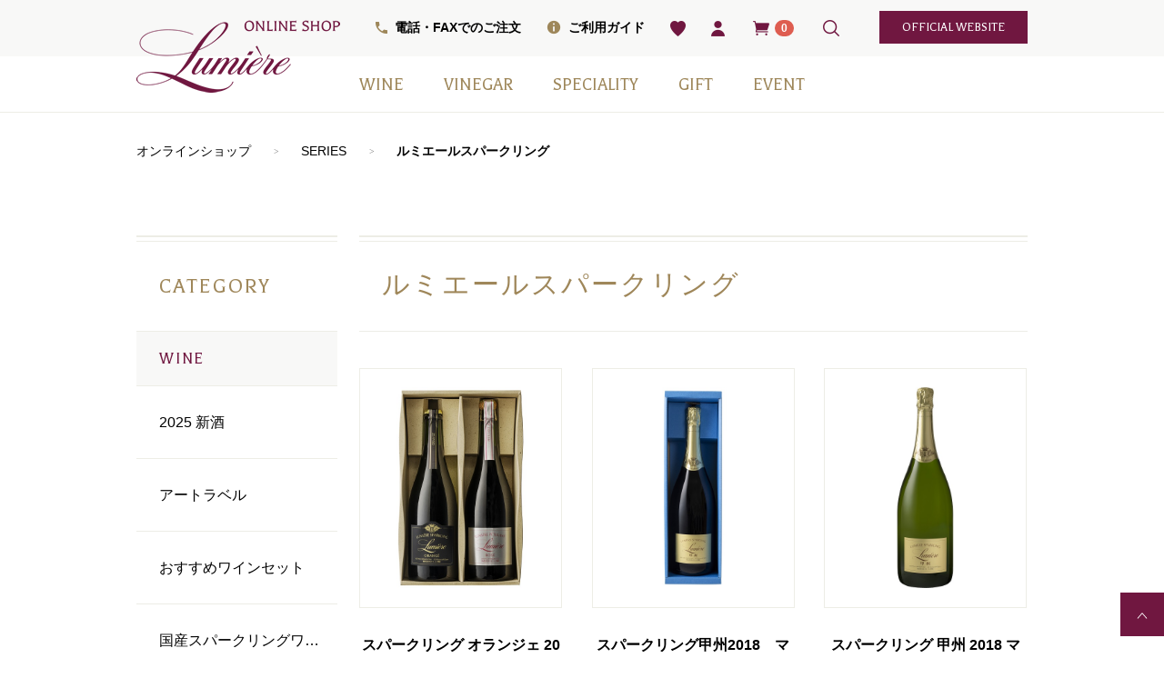

--- FILE ---
content_type: text/html; charset=UTF-8
request_url: https://www.lumiere.jp/products/list?category_id=26
body_size: 9299
content:
<!doctype html>
<html lang="ja">

<head>
    <meta charset="utf-8">
    <meta http-equiv="X-UA-Compatible" content="IE=edge">
                    <meta name="viewport" content="width=device-width, initial-scale=1">
            <!--<link rel="icon" href="/html/template/custom/img/common/favicon.ico">-->
    <link rel="icon" type="image/png" href="/html/template/custom/img/common/favicon.png">
    <link rel="stylesheet" href="/html/template/custom/css/bootstrap.min.css?v=3.0.16">
    <link rel="stylesheet" href="/html/template/custom/css/style.css?v=3.0.16">
    <link rel="stylesheet" href="/html/template/custom/css/slick.css?v=3.0.16">
    <link rel="stylesheet" href="/html/template/custom/css/default.css?v=3.0.16">
    <link rel="stylesheet" href="https://unpkg.com/scroll-hint@1.1.10/css/scroll-hint.css">
    <!-- for original theme CSS -->
    
    <script src="https://ajax.googleapis.com/ajax/libs/jquery/1.11.3/jquery.min.js"></script>
    <script>window.jQuery || document.write('<script src="/html/template/custom/js/vendor/jquery-1.11.3.min.js?v="><\/script>')</script>

                    <!-- ▼SNS -->
            <head prefix="og: http://ogp.me/ns# fb: http://ogp.me/ns/ fb# prefix属性: http://ogp.me/ns/ prefix属性#">

<meta property="og:url" content="https://www.lumiere.jp/products/list?category_id=26" />
 
<meta property="og:type" content=" article" />
 
<meta property="og:title" content="ルミエールスパークリング"/>
 
<meta property="og:description" content=""/>
 
<meta property="og:site_name" content="ルミエール オンラインショップ" />
 

<meta name="twitter:site" content="@xxxxxxxxx">

<meta name="twitter:card" content="summary">

<meta property="fb:admins" content="xxxxxxxx" />
        <!-- ▲SNS -->
    <!-- ▼ヘッド -->
            <meta name="sitelock-site-verification" content="4821" />
<title>
    ルミエールスパークリング｜山梨の老舗ワイナリー・ルミエール公式通販
  </title>

<meta name="description" content="国産スパークリングワインを通販で。山梨の老舗ワイナリー「ルミエール」から直送する日本の泡を、自宅で気軽にお楽しみいただけます。">

<link rel="stylesheet" href="https://use.fontawesome.com/releases/v5.7.2/css/all.css" integrity="sha384-fnmOCqbTlWIlj8LyTjo7mOUStjsKC4pOpQbqyi7RrhN7udi9RwhKkMHpvLbHG9Sr" crossorigin="anonymous" />
<link rel="stylesheet" href="/html/template/custom/css/slick-theme.css?v=3.0.16" />
<!-- Latest compiled and minified CSS -->
<!--<link rel="stylesheet" href="/html/template/custom/bootstrap-select/css/bootstrap-select.min.css">-->
<link rel="stylesheet" href="/html/template/custom/css/custom.css?v=3.0.16" />
<!-- Global site tag (gtag.js) - Google Analytics -->
<script async src="https://www.googletagmanager.com/gtag/js?id=G-E7G0DS7ZQC"></script>
<script>
  window.dataLayer = window.dataLayer || [];
  function gtag() {
    dataLayer.push(arguments);
  }
  gtag("js", new Date());

  gtag("config", "G-E7G0DS7ZQC");
</script>
        <!-- ▲ヘッド -->

            
<script type="application/ld+json">
{
"@context": "http://schema.org",
"@type": "Corporation",
"name": "株式会社 ルミエール",
"address": {
"@type": "PostalAddress",
"postalCode": "4050052",
"addressRegion": "山梨県",
"addressLocality": "笛吹市",
"streetAddress": "一宮町南野呂624"
},
"telephone": "+81553470207",
"URL": "https://www.lumiere.jp/"
}
</script>

</head>

<body id="page_product_list" class="product_page">

    <div id="wrapper" ontouchstart="">
        <header id="header">
            <div class="container-fluid inner">
                                                                    <!-- ▼ロゴ -->
            <div class="header_logo_area drawer_block">
<div class="header_logo">
<span id="btn_menu2"><a class="nav-trigger" href="#nav">Menu<span></span><span class="drawer-hamburger-icon"></span></a></span>
<a href="https://www.lumiere.jp/shop">
<img src="/html/template/custom/img/common/logo.png" alt="ルミエール">
</a>
</div>
</div>
        <!-- ▲ロゴ -->
    <!-- ▼ログイン -->
                        
<ul class="sp2 sp-header-nav">
    <li>
    <a id="favorite3" href="javascript:void(0);" data-toggle="popover" data-html="true" data-placement="bottom" data-content='<a href="https://www.lumiere.jp/mypage/favorite">お気に入り</a>'>
      <img src="/html/template/custom/img/common/favorite.png" width="17" alt="お気に入り" class="header-favorite">
    </a>
  </li>
    <li>
    <a id="user3" class="header-user" href="javascript:void(0);" data-toggle="popover" data-html="true" data-placement="bottom" data-content='<a href="https://www.lumiere.jp/mypage/login">ログイン</a> <span>/</span> <a href="https://www.lumiere.jp/entry">新規登録</a>'>
      <img src="/html/template/custom/img/common/user.png" width="15" alt="新規会員登録">
    </a>
  </li>
</ul>

<div id="member" class="member pc2">
  <ul class="member_link">
    <li>
      <a href="https://www.lumiere.jp/order">
        <div class="phone-call-button">電話・FAXでのご注文</div>
      </a>
    </li>

    <li>
      <a href="https://www.lumiere.jp/help/guide">
        <div class="information-button">ご利用ガイド</div>
      </a>
    </li>

        <li>
      <a id="favorite2" href="https://www.lumiere.jp/mypage/favorite" data-toggle="popover" data-placement="bottom" data-content="お気に入り">
      <img src="/html/template/custom/img/common/favorite.png" width="17" alt="お気に入り" class="pcpc">
      </a>
    </li>
    
    <li>
      <a id="user" class="pcpc" href="javascript:void(0);" data-toggle="popover" data-placement="bottom" data-content='<a href="https://www.lumiere.jp/mypage/login">ログイン</a> <span>/</span> <a href="https://www.lumiere.jp/entry">新規登録</a>'>
      <img src="/html/template/custom/img/common/user.png" width="15" alt="新規会員登録">
      </a>
    </li>

    <li></li>

    <li class="pcpc">
      <a id="search" href="javascript:void(0);" data-toggle="popover" data-placement="bottom" data-content='<div id="search" class="search"><form method="get" id="searchform" action="/products/list"><div><div><input type="search" id="name" name="name" maxlength="50" placeholder="何をお探しですか？"><button type="submit" class="bt_search"><img src="/html/template/custom/img/common/search-w.png" alt="検索"></button></div></div><div class="extra-form"></div></form></div>'>
        <img src="/html/template/custom/img/common/search.png" width="18" alt="検索">
      </a>
    </li>

    <li class="pcpc">
      <a href="https://www.lumiere.jp/" class="btn btn-official abc" target="_blank">
        official website
      </a>
    </li>

  </ul>
</div>


<div class="drawer_block">
  <div class="drawer-open-show">
        <ul class="list-inline drawer-icon">
            <li>
        <a id="favorite4" href="https://www.lumiere.jp/mypage/favorite">
          <img src="/html/template/custom/img/common/favorite.png" width="17" alt="お気に入り" class="header-favorite">
        </a>
      </li>
            <li class="search4-triangle">
        <a id="search4">
          <img src="/html/template/custom/img/common/search.png" width="18" alt="検索">
        </a>
      </li>
      <li>
        <a id="user4" class="header-user" href="https://www.lumiere.jp/mypage/login">
          <img src="/html/template/custom/img/common/user.png" width="15" alt="ログイン">
        </a>
      </li>
      <li>
        <a id="cart4" class="header-cart" href="https://www.lumiere.jp/cart">
          <img src="/html/template/custom/img/common/black-cart.png" width="18" alt="カート">
        </a>
      </li>
    </ul>
    <div id="spsearch" class="spsearch">
    <form method="get" id="searchform" action="/products/list">
    <div>
    <div>
    <input type="search" id="name" name="name" maxlength="50" placeholder="何かお探しですか？">
    <button type="submit" class="bt_search2">
    <img src="/html/template/custom/img/common/search2.png" width="17" alt="検索">
    </button>
    </div>
    </div>
<!--    <div class="extra-form"></div>-->
    </form>
    </div>
      </div>
</div>
                <!-- ▲ログイン -->
    <!-- ▼カゴの中 -->
                        
<div id="cart_area">
    <p class="clearfix cart-trigger"><a href="#cart">
            <img src="/html/template/custom/img/common/black-cart.png" width="18" alt="カート">
            <span class="badge">0</span>
<!--
            <svg class="cb cb-close">
                <use xlink:href="#cb-close"/>
            </svg>
-->
        </a>
        </p>
    <div id="cart" class="cart bottom">
       <div class="arrow pcpc"></div>
        <div class="inner">
                                                    <div class="btn_area">
                    <div class="message">
                        <p class="errormsg bg-danger" style="margin-bottom: 20px;">
                            現在カート内に<br>商品はございません。
                        </p>
                    </div>
                </div>
                        
            <div class="close2">
              <svg class="cb">
              <use xlink:href="#cb-close"/>
              </svg>　閉じる
            </div>
            
        </div>
    </div>
</div>
                <!-- ▲カゴの中 -->
    <!-- ▼カテゴリ -->
                        

<nav id="category" class="drawer_block pc2">
    <ul class="category-nav category-nav-sp">
                <li>
        <a href="https://www.lumiere.jp/products/list?category_id=1">
            WINE
        </a>
                    <ul>
                              <li>
        <a href="https://www.lumiere.jp/products/list?category_id=78">
            2025 新酒
        </a>
            </li>

                              <li>
        <a href="https://www.lumiere.jp/products/list?category_id=79">
            アートラベル
        </a>
            </li>

                              <li>
        <a href="https://www.lumiere.jp/products/list?category_id=75">
            おすすめワインセット
        </a>
            </li>

                              <li>
        <a href="https://www.lumiere.jp/products/list?category_id=2">
            国産スパークリングワイン
        </a>
            </li>

                              <li>
        <a href="https://www.lumiere.jp/products/list?category_id=3">
            ⾚ワイン
        </a>
            </li>

                              <li>
        <a href="https://www.lumiere.jp/products/list?category_id=4">
            ⽩ワイン
        </a>
            </li>

                              <li>
        <a href="https://www.lumiere.jp/products/list?category_id=5">
            オレンジワイン
        </a>
            </li>

                              <li>
        <a href="https://www.lumiere.jp/products/list?category_id=6">
            ロゼワイン
        </a>
            </li>

                              <li>
        <a href="https://www.lumiere.jp/products/list?category_id=7">
            デザートワイン（甘口）
        </a>
            </li>

                              <li>
        <a href="https://www.lumiere.jp/products/list?category_id=44">
            お得なワインセット
        </a>
            </li>

                              <li>
        <a href="https://www.lumiere.jp/products/list?category_id=67">
            メディア掲載商品
        </a>
            </li>

                        </ul>
            </li>

                <li>
        <a href="https://www.lumiere.jp/products/list?category_id=8">
            VINEGAR
        </a>
                    <ul>
                              <li>
        <a href="https://www.lumiere.jp/products/list?category_id=11">
            ボンシェフ
        </a>
            </li>

                              <li>
        <a href="https://www.lumiere.jp/products/list?category_id=12">
            フレーバー
        </a>
            </li>

                              <li>
        <a href="https://www.lumiere.jp/products/list?category_id=13">
            モンシェフ
        </a>
            </li>

                              <li>
        <a href="https://www.lumiere.jp/products/list?category_id=15">
            ヴィネガードリンク
        </a>
            </li>

                        </ul>
            </li>

                <li>
        <a href="https://www.lumiere.jp/products/list?category_id=9">
            SPECIALITY
        </a>
                    <ul>
                              <li>
        <a href="https://www.lumiere.jp/products/list?category_id=60">
            スウィーツ
        </a>
            </li>

                              <li>
        <a href="https://www.lumiere.jp/products/list?category_id=16">
            ワインベーコン
        </a>
            </li>

                              <li>
        <a href="https://www.lumiere.jp/products/list?category_id=17">
            塩
        </a>
            </li>

                              <li>
        <a href="https://www.lumiere.jp/products/list?category_id=58">
            その他
        </a>
            </li>

                        </ul>
            </li>

                <li>
        <a href="https://www.lumiere.jp/products/list?category_id=10">
            GIFT
        </a>
                    <ul>
                              <li>
        <a href="https://www.lumiere.jp/products/list?category_id=77">
            日本ワイン
        </a>
            </li>

                              <li>
        <a href="https://www.lumiere.jp/products/list?category_id=72">
            季節の贈り物
        </a>
            </li>

                              <li>
        <a href="https://www.lumiere.jp/products/list?category_id=56">
            赤白2本セット
        </a>
            </li>

                              <li>
        <a href="https://www.lumiere.jp/products/list?category_id=74">
            小瓶6本箱セット
        </a>
            </li>

                              <li>
        <a href="https://www.lumiere.jp/products/list?category_id=55">
            ギフト箱・紙袋のみ
        </a>
            </li>

                        </ul>
            </li>

                <li>
        <a href="https://www.lumiere.jp/products/list?category_id=47">
            EVENT
        </a>
            </li>

            
            
            
            
        </ul> <!-- category-nav -->
</nav>

<div class="drawer_block sp2">
  <ul class="category-nav category-nav-sp2 drawer-open-show">
    <li>
      <a href="https://www.lumiere.jp/products/list?category_id=41">受賞ワイン</a>
    </li>
    <li>
      <a href="https://www.lumiere.jp/products/list?category_id=42">期間限定商品</a>
    </li>
    <li>
      <a href="https://www.lumiere.jp/wine#wine_chart">チャートから探す</a>
    </li>
    <li>
      <a href="https://www.lumiere.jp/products/list?category_id=10">ギフト包装商品</a>
    </li>
  </ul>
</div>

<div class="drawer_block sp2">
  <ul class="category-nav category-nav-sp3 drawer-open-show">
    <li>
      <a href="https://www.lumiere.jp/order">
        <div class="phone-call-button2"><img src="/html/template/custom/img/common/phone-call-button2.png" width="14" alt="電話・FAXでのご注文">電話・FAXでのご注文</div>
      </a>
    </li>
    <li>
      <a href="https://www.lumiere.jp/help/guide">
        <div class="information-button2"><img src="/html/template/custom/img/common/information-button2.png" width="14" alt="ご利用ガイド">ご利用ガイド</div>
      </a>
    </li>
    <li>
      <a href="https://www.lumiere.jp/club_lumiere">
        <div class="club-button"><img src="/html/template/custom/img/common/club-button.png" width="13" alt="クラブルミエールについて">クラブルミエールについて</div>
      </a>
    </li>
    <li>
      <a href="https://www.lumiere.jp/help/tradelaw">
        <div class="text-center">特定商取引法に基づく表記</div>
      </a>
    </li>
    <li>
      <a href="https://www.lumiere.jp/" target="_blank">
        <div class="abc official-button">OFFICIAL WEBSITE<img src="/html/template/custom/img/common/arrow-right3.png" width="6.5" alt="OFFICIAL WEBSITE"></div>
      </a>
    </li>
  </ul>
</div>
                <!-- ▲カテゴリ -->

                                                                <p id="btn_menu"><a class="nav-trigger" href="#nav">Menu<span class="drawer-hamburger-icon"></span><span class="menu-txt">メニュー</span></a></p>
            </div>
        </header>

        <div id="contents" class="theme_side_left">

            <div id="contents_top">
                                                                    <!-- ▼パンくず -->
            <!-- ▼topicpath▼ -->
<div class="container-fluid inner">
  <div id="topicpath">
    <ol id="list_header_menu">
      <li><a href="https://www.lumiere.jp/shop">オンラインショップ</a></li>
             <li><a href="https://www.lumiere.jp/products/list?category_id=25">SERIES</a></li>
            <li><a href="https://www.lumiere.jp/products/list?category_id=26">ルミエールスパークリング</a></li>
            </ol>
  </div>
</div>
<!-- ▲topicpath▲ -->
        <!-- ▲パンくず -->

                                                            </div>

            <div class="container-fluid inner">
                                                <div id="side_left" class="side">
                                            <!-- ▼サイドカテゴリ -->
                        
<h2 class="page-heading2 mt80 mtxs0 pc">CATEGORY</h2>


<nav id="category" class="pc">
  <ul class="category-nav category-ban">
      <li>
  <a href="https://www.lumiere.jp/products/list?category_id=1"> WINE </a>   <ul>
      <li>
  <a href="https://www.lumiere.jp/products/list?category_id=78"> 2025 新酒 </a> </li>
    <li>
  <a href="https://www.lumiere.jp/products/list?category_id=79"> アートラベル </a> </li>
    <li>
  <a href="https://www.lumiere.jp/products/list?category_id=75"> おすすめワインセット </a> </li>
    <li>
  <a href="https://www.lumiere.jp/products/list?category_id=2"> 国産スパークリングワイン </a> </li>
    <li>
  <a href="https://www.lumiere.jp/products/list?category_id=3"> ⾚ワイン </a> </li>
    <li>
  <a href="https://www.lumiere.jp/products/list?category_id=4"> ⽩ワイン </a> </li>
    <li>
  <a href="https://www.lumiere.jp/products/list?category_id=5"> オレンジワイン </a> </li>
    <li>
  <a href="https://www.lumiere.jp/products/list?category_id=6"> ロゼワイン </a> </li>
    <li>
  <a href="https://www.lumiere.jp/products/list?category_id=7"> デザートワイン（甘口） </a> </li>
    <li>
  <a href="https://www.lumiere.jp/products/list?category_id=44"> お得なワインセット </a> </li>
    <li>
  <a href="https://www.lumiere.jp/products/list?category_id=67"> メディア掲載商品 </a> </li>
    </ul>
  </li>
    </ul>
  <!-- category-nav -->
  <div class="">
    <a href="https://www.lumiere.jp/products/list?category_id=41">
      <img src="/html/template/custom/img/common/side-award.png" alt="国際コンクール受賞ワイン" class="mtsm40 mtxs10" />
    </a>
    <a href="https://www.lumiere.jp/products/list?category_id=42">
      <img src="/html/template/custom/img/common/side-limited.png" alt="期間限定商品" class="mtsm10 mtxs10" />
    </a>
    <a href="https://www.lumiere.jp/wine#wine_chart">
      <img src="/html/template/custom/img/common/side-chart.png" alt="ルミエールワインの味わいチャート" class="mtsm10 mbsm40 mtxs10 mbxs10" />
    </a>
  </div>

  <ul class="category-nav category-ban">
      <li>
  <a href="https://www.lumiere.jp/products/list?category_id=8"> VINEGAR </a>   <ul>
      <li>
  <a href="https://www.lumiere.jp/products/list?category_id=11"> ボンシェフ </a> </li>
    <li>
  <a href="https://www.lumiere.jp/products/list?category_id=12"> フレーバー </a> </li>
    <li>
  <a href="https://www.lumiere.jp/products/list?category_id=13"> モンシェフ </a> </li>
    <li>
  <a href="https://www.lumiere.jp/products/list?category_id=15"> ヴィネガードリンク </a> </li>
    </ul>
  </li>
    </ul>
  <!-- category-nav -->

  <ul class="category-nav category-ban mt20">
      <li>
  <a href="https://www.lumiere.jp/products/list?category_id=9"> SPECIALITY </a>   <ul>
      <li>
  <a href="https://www.lumiere.jp/products/list?category_id=60"> スウィーツ </a> </li>
    <li>
  <a href="https://www.lumiere.jp/products/list?category_id=16"> ワインベーコン </a> </li>
    <li>
  <a href="https://www.lumiere.jp/products/list?category_id=17"> 塩 </a> </li>
    <li>
  <a href="https://www.lumiere.jp/products/list?category_id=58"> その他 </a> </li>
    </ul>
  </li>
        </ul>
  <!-- category-nav -->

  <a href="https://www.lumiere.jp/products/list?category_id=55">
    <img src="/html/template/custom/img/common/side-gift.png" alt="ギフト箱" class="mt40 mb40" />
  </a>

  <div>
    <h2 class="page-heading2 pc">RANGE</h2>
    <!--    <h2 class="nav-heading22 sp">RANGE</h2>-->
    <ul class="category-nav category-range mbsm40">
                      <li>
  <a href="https://www.lumiere.jp/products/list?category_id=20"> ～1,500円 </a> </li>
    <li>
  <a href="https://www.lumiere.jp/products/list?category_id=21"> 1,500円～2,500円 </a> </li>
    <li>
  <a href="https://www.lumiere.jp/products/list?category_id=22"> 2,500円～3,500円 </a> </li>
    <li>
  <a href="https://www.lumiere.jp/products/list?category_id=23"> 3,500円～4,500円 </a> </li>
    <li>
  <a href="https://www.lumiere.jp/products/list?category_id=24"> 4,500円～10,000円 </a> </li>
    <li>
  <a href="https://www.lumiere.jp/products/list?category_id=45"> 10,000円～ </a> </li>
              </ul>

    <h2 class="page-heading2 pc accordion-series">
      SERIES
      <span class="pull-right">
        <svg xmlns="http://www.w3.org/2000/svg" xmlns:xlink="http://www.w3.org/1999/xlink" width="7px" height="12px">
          <path fill-rule="evenodd" fill="rgb(159, 135, 90)" d="M0.758,11.017 L1.250,11.619 L6.773,6.095 L1.304,0.627 L0.758,1.174 L5.679,6.095 L0.758,11.017 Z" />
        </svg>
      </span>
    </h2>
    <!--    <h2 class="nav-heading2 sp">SERIES</h2>-->
    <ul class="category-nav category-series">
                         <li>
  <a href="https://www.lumiere.jp/products/list?category_id=26"> ルミエールスパークリング </a> </li>
      <li>
  <a href="https://www.lumiere.jp/products/list?category_id=30"> シャトールミエール </a> </li>
      <li>
  <a href="https://www.lumiere.jp/products/list?category_id=34"> 光シリーズ </a> </li>
      <li>
  <a href="https://www.lumiere.jp/products/list?category_id=27"> イストワール </a> </li>
      <li>
  <a href="https://www.lumiere.jp/products/list?category_id=38"> プレステージクラス </a> </li>
      <li>
  <a href="https://www.lumiere.jp/products/list?category_id=36"> 石蔵和飲 </a> </li>
      <li>
  <a href="https://www.lumiere.jp/products/list?category_id=35"> 甲州シュールリー </a> </li>
      <li>
  <a href="https://www.lumiere.jp/products/list?category_id=39"> GABU（ガブ） </a> </li>
      <li>
  <a href="https://www.lumiere.jp/products/list?category_id=66"> パールシリーズ </a> </li>
      <li>
  <a href="https://www.lumiere.jp/products/list?category_id=28"> フレールシリーズ </a> </li>
      <li>
  <a href="https://www.lumiere.jp/products/list?category_id=32"> 南野呂＆いわで </a> </li>
      <li>
  <a href="https://www.lumiere.jp/products/list?category_id=40"> カデット </a> </li>
        <li>
  <a href="https://www.lumiere.jp/products/list?category_id=29"> プチルミエール </a> </li>
      <li>
  <a href="https://www.lumiere.jp/products/list?category_id=33"> スウィートワイン </a> </li>
      <li>
  <a href="https://www.lumiere.jp/products/list?category_id=37"> 梅酒 </a> </li>
               </ul>
  </div>
</nav>
                <!-- ▲サイドカテゴリ -->

                                    </div>
                                
                <div id="main">
                                                            
                    <div id="main_middle">
                          
  <h1 class="page-heading3">
    ルミエールスパークリング
  </h1>
  
  <div class="hidden-xsxs">
      
      
      
      </div>
  
  <div class="visible-xsxs sub-nav2">
      
      
      
      
  </div>
  
  
  
    
  
  <!-- ▼item_list▼ -->
  <div id="item_list">
    <div class="row no-padding">
            <div id="result_list_box--581" class="col-xs-6 col-sm-4 result_list_box">
        <div id="result_list__item--581" class="product_item">
          <a href="https://www.lumiere.jp/products/detail/581">
            <div id="result_list__image--581" class="item_photo item_photo2">
              <img src="/html/upload/save_image/0605115351_684106bfd89d0.jpg">
            </div>
            <dl id="result_list__detail--581">
              <dt id="" class="item_name">スパークリング オランジェ 2022 &amp; ペティヤンロゼ 2021</dt>
                                          <dd id="result_list__price02_inc_tax--581" class="item_price">
                ¥ 7,150</dd>
                          </dl>
          </a>
        </div>
  
                                <dl class="dl-horizontal4 mt10">
          <dt>
            <span>内容量</span>
          </dt>
          <dd>750ml×2</dd>
        </dl>
                  
  
        <!--追加-->
                <!--▼買い物かご-->
                <form name="form581" id="productForm581" class="productForm" action="https://www.lumiere.jp/products/detail/581" method="post">
  
            
          <div class="row list-num">
            <div class="col-sm-4">
              <dl class="dl-horizontal3 mt10 kikaku-arrow">
                <dt class="visible-xs"><label for="">数量</label></dt>
                <dd class="mlsm0 select-pl"><select id="quantity581" name="quantity" class="form-control"><option value="1">1</option><option value="2">2</option><option value="3">3</option><option value="4">4</option><option value="5">5</option><option value="6">6</option><option value="7">7</option><option value="8">8</option><option value="9">9</option><option value="10">10</option><option value="11">11</option><option value="12">12</option><option value="13">13</option><option value="14">14</option><option value="15">15</option><option value="16">16</option><option value="17">17</option><option value="18">18</option><option value="19">19</option><option value="20">20</option></select></dd>
              </dl>
            </div>
  
            <div class="col-sm-8 plsm0 mt10">
              <button type="submit" class="add-cart btn btn-block prevention-btn prevention-mask" data-cartid="581"><img src="/html/template/custom/img/common/cart.png" alt="" width="14"> カートに入れる</button>
            </div>
          </div>
          <div style="display: none"><input type="hidden" id="mode581" name="mode" /></div><div style="display: none"><input type="hidden" id="product_id581" name="product_id" value="581" /></div><div style="display: none"><input type="hidden" id="product_class_id581" name="product_class_id" value="635" /></div><div style="display: none"><input type="hidden" id="_token581" name="_token" value="qQA0ZGcFbILtLWEYMS4KyDAQU7Kl_E9xiAIA51Y2dRI" /></div>
  
          <div>
  
          </div>
        </form>
        <!--▲買い物かご-->
                <!--追加-->
  
      </div>
            <div id="result_list_box--551" class="col-xs-6 col-sm-4 result_list_box">
        <div id="result_list__item--551" class="product_item">
          <a href="https://www.lumiere.jp/products/detail/551">
            <div id="result_list__image--551" class="item_photo item_photo2">
              <img src="/html/upload/save_image/1210092822_67578b266bcca.jpg">
            </div>
            <dl id="result_list__detail--551">
              <dt id="" class="item_name">スパークリング甲州2018　マグナムボトル【ギフト箱入り】</dt>
                                          <dd id="result_list__price02_inc_tax--551" class="item_price">
                ¥ 6,930</dd>
                          </dl>
          </a>
        </div>
  
                                <dl class="dl-horizontal4 mt10">
          <dt>
            <span>内容量</span>
          </dt>
          <dd>1500ml</dd>
        </dl>
                  
  
        <!--追加-->
                <!--▼買い物かご-->
                <form name="form551" id="productForm551" class="productForm" action="https://www.lumiere.jp/products/detail/551" method="post">
  
            
          <div class="row list-num">
            <div class="col-sm-4">
              <dl class="dl-horizontal3 mt10 kikaku-arrow">
                <dt class="visible-xs"><label for="">数量</label></dt>
                <dd class="mlsm0 select-pl"><select id="quantity551" name="quantity" class="form-control"><option value="1">1</option><option value="2">2</option><option value="3">3</option><option value="4">4</option><option value="5">5</option><option value="6">6</option><option value="7">7</option><option value="8">8</option><option value="9">9</option><option value="10">10</option><option value="11">11</option><option value="12">12</option><option value="13">13</option><option value="14">14</option><option value="15">15</option><option value="16">16</option><option value="17">17</option><option value="18">18</option><option value="19">19</option><option value="20">20</option></select></dd>
              </dl>
            </div>
  
            <div class="col-sm-8 plsm0 mt10">
              <button type="submit" class="add-cart btn btn-block prevention-btn prevention-mask" data-cartid="551"><img src="/html/template/custom/img/common/cart.png" alt="" width="14"> カートに入れる</button>
            </div>
          </div>
          <div style="display: none"><input type="hidden" id="mode551" name="mode" /></div><div style="display: none"><input type="hidden" id="product_id551" name="product_id" value="551" /></div><div style="display: none"><input type="hidden" id="product_class_id551" name="product_class_id" value="595" /></div><div style="display: none"><input type="hidden" id="_token551" name="_token" value="qQA0ZGcFbILtLWEYMS4KyDAQU7Kl_E9xiAIA51Y2dRI" /></div>
  
          <div>
  
          </div>
        </form>
        <!--▲買い物かご-->
                <!--追加-->
  
      </div>
            <div id="result_list_box--550" class="col-xs-6 col-sm-4 result_list_box">
        <div id="result_list__item--550" class="product_item">
          <a href="https://www.lumiere.jp/products/detail/550">
            <div id="result_list__image--550" class="item_photo item_photo2">
              <img src="/html/upload/save_image/1210092138_67578992717ef.jpg">
            </div>
            <dl id="result_list__detail--550">
              <dt id="" class="item_name">スパークリング 甲州 2018 マグナムボトル</dt>
                                          <dd id="result_list__price02_inc_tax--550" class="item_price">
                ¥ 6,380</dd>
                          </dl>
          </a>
        </div>
  
                                <dl class="dl-horizontal4 mt10">
          <dt>
            <span>内容量</span>
          </dt>
          <dd>1500ml</dd>
        </dl>
                  
  
        <!--追加-->
                <!--▼買い物かご-->
                <form name="form550" id="productForm550" class="productForm" action="https://www.lumiere.jp/products/detail/550" method="post">
  
            
          <div class="row list-num">
            <div class="col-sm-4">
              <dl class="dl-horizontal3 mt10 kikaku-arrow">
                <dt class="visible-xs"><label for="">数量</label></dt>
                <dd class="mlsm0 select-pl"><select id="quantity550" name="quantity" class="form-control"><option value="1">1</option><option value="2">2</option><option value="3">3</option><option value="4">4</option><option value="5">5</option><option value="6">6</option><option value="7">7</option><option value="8">8</option><option value="9">9</option><option value="10">10</option><option value="11">11</option><option value="12">12</option><option value="13">13</option><option value="14">14</option><option value="15">15</option><option value="16">16</option><option value="17">17</option><option value="18">18</option><option value="19">19</option><option value="20">20</option></select></dd>
              </dl>
            </div>
  
            <div class="col-sm-8 plsm0 mt10">
              <button type="submit" class="add-cart btn btn-block prevention-btn prevention-mask" data-cartid="550"><img src="/html/template/custom/img/common/cart.png" alt="" width="14"> カートに入れる</button>
            </div>
          </div>
          <div style="display: none"><input type="hidden" id="mode550" name="mode" /></div><div style="display: none"><input type="hidden" id="product_id550" name="product_id" value="550" /></div><div style="display: none"><input type="hidden" id="product_class_id550" name="product_class_id" value="594" /></div><div style="display: none"><input type="hidden" id="_token550" name="_token" value="qQA0ZGcFbILtLWEYMS4KyDAQU7Kl_E9xiAIA51Y2dRI" /></div>
  
          <div>
  
          </div>
        </form>
        <!--▲買い物かご-->
                <!--追加-->
  
      </div>
            <div id="result_list_box--466" class="col-xs-6 col-sm-4 result_list_box">
        <div id="result_list__item--466" class="product_item">
          <a href="https://www.lumiere.jp/products/detail/466">
            <div id="result_list__image--466" class="item_photo item_photo2">
              <img src="/html/upload/save_image/1109161012_654c85d408db7.jpg">
            </div>
            <dl id="result_list__detail--466">
              <dt id="" class="item_name">トラディショナルスパークリング　KAKITSUBATA　　　【ギフト箱入】</dt>
                                          <dd id="result_list__price02_inc_tax--466" class="item_price">
                ¥ 6,380</dd>
                          </dl>
          </a>
        </div>
  
                                <dl class="dl-horizontal4 mt10">
          <dt>
            <span>内容量</span>
          </dt>
          <dd>750ml</dd>
        </dl>
                  
  
        <!--追加-->
                <!--▼買い物かご-->
                <form name="form466" id="productForm466" class="productForm" action="https://www.lumiere.jp/products/detail/466" method="post">
  
            
          <div class="row list-num">
            <div class="col-sm-4">
              <dl class="dl-horizontal3 mt10 kikaku-arrow">
                <dt class="visible-xs"><label for="">数量</label></dt>
                <dd class="mlsm0 select-pl"><select id="quantity466" name="quantity" class="form-control"><option value="1">1</option><option value="2">2</option><option value="3">3</option><option value="4">4</option><option value="5">5</option><option value="6">6</option><option value="7">7</option><option value="8">8</option><option value="9">9</option><option value="10">10</option><option value="11">11</option><option value="12">12</option><option value="13">13</option><option value="14">14</option><option value="15">15</option><option value="16">16</option><option value="17">17</option><option value="18">18</option><option value="19">19</option><option value="20">20</option></select></dd>
              </dl>
            </div>
  
            <div class="col-sm-8 plsm0 mt10">
              <button type="submit" class="add-cart btn btn-block prevention-btn prevention-mask" data-cartid="466"><img src="/html/template/custom/img/common/cart.png" alt="" width="14"> カートに入れる</button>
            </div>
          </div>
          <div style="display: none"><input type="hidden" id="mode466" name="mode" /></div><div style="display: none"><input type="hidden" id="product_id466" name="product_id" value="466" /></div><div style="display: none"><input type="hidden" id="product_class_id466" name="product_class_id" value="501" /></div><div style="display: none"><input type="hidden" id="_token466" name="_token" value="qQA0ZGcFbILtLWEYMS4KyDAQU7Kl_E9xiAIA51Y2dRI" /></div>
  
          <div>
  
          </div>
        </form>
        <!--▲買い物かご-->
                <!--追加-->
  
      </div>
            <div id="result_list_box--545" class="col-xs-6 col-sm-4 result_list_box">
        <div id="result_list__item--545" class="product_item">
          <a href="https://www.lumiere.jp/products/detail/545">
            <div id="result_list__image--545" class="item_photo item_photo2">
              <img src="/html/upload/save_image/0203102525_67a01b05699d7.jpg">
            </div>
            <dl id="result_list__detail--545">
              <dt id="" class="item_name">スパークリング ブラン・ド・ノワール 2020【ギフト箱入り】</dt>
                                          <dd id="result_list__price02_inc_tax--545" class="item_price">
                ¥ 6,160</dd>
                          </dl>
          </a>
        </div>
  
                                <dl class="dl-horizontal4 mt10">
          <dt>
            <span>内容量</span>
          </dt>
          <dd>750ml</dd>
        </dl>
                  
  
        <!--追加-->
                <!--▼買い物かご-->
                <form name="form545" id="productForm545" class="productForm" action="https://www.lumiere.jp/products/detail/545" method="post">
  
            
          <div class="row list-num">
            <div class="col-sm-4">
              <dl class="dl-horizontal3 mt10 kikaku-arrow">
                <dt class="visible-xs"><label for="">数量</label></dt>
                <dd class="mlsm0 select-pl"><select id="quantity545" name="quantity" class="form-control"><option value="1">1</option><option value="2">2</option><option value="3">3</option><option value="4">4</option><option value="5">5</option><option value="6">6</option><option value="7">7</option><option value="8">8</option><option value="9">9</option><option value="10">10</option><option value="11">11</option><option value="12">12</option><option value="13">13</option><option value="14">14</option><option value="15">15</option><option value="16">16</option><option value="17">17</option><option value="18">18</option><option value="19">19</option><option value="20">20</option></select></dd>
              </dl>
            </div>
  
            <div class="col-sm-8 plsm0 mt10">
              <button type="submit" class="add-cart btn btn-block prevention-btn prevention-mask" data-cartid="545"><img src="/html/template/custom/img/common/cart.png" alt="" width="14"> カートに入れる</button>
            </div>
          </div>
          <div style="display: none"><input type="hidden" id="mode545" name="mode" /></div><div style="display: none"><input type="hidden" id="product_id545" name="product_id" value="545" /></div><div style="display: none"><input type="hidden" id="product_class_id545" name="product_class_id" value="589" /></div><div style="display: none"><input type="hidden" id="_token545" name="_token" value="qQA0ZGcFbILtLWEYMS4KyDAQU7Kl_E9xiAIA51Y2dRI" /></div>
  
          <div>
  
          </div>
        </form>
        <!--▲買い物かご-->
                <!--追加-->
  
      </div>
            <div id="result_list_box--467" class="col-xs-6 col-sm-4 result_list_box">
        <div id="result_list__item--467" class="product_item">
          <a href="https://www.lumiere.jp/products/detail/467">
            <div id="result_list__image--467" class="item_photo item_photo2">
              <img src="/html/upload/save_image/1109161109_654c860d82eb7.jpg">
            </div>
            <dl id="result_list__detail--467">
              <dt id="" class="item_name">トラディショナル スパークリング　KAKITSUBATA</dt>
                                          <dd id="result_list__price02_inc_tax--467" class="item_price">
                ¥ 5,500</dd>
                          </dl>
          </a>
        </div>
  
                                <dl class="dl-horizontal4 mt10">
          <dt>
            <span>内容量</span>
          </dt>
          <dd>750ml</dd>
        </dl>
                  
  
        <!--追加-->
                <!--▼買い物かご-->
                <form name="form467" id="productForm467" class="productForm" action="https://www.lumiere.jp/products/detail/467" method="post">
  
            
          <div class="row list-num">
            <div class="col-sm-4">
              <dl class="dl-horizontal3 mt10 kikaku-arrow">
                <dt class="visible-xs"><label for="">数量</label></dt>
                <dd class="mlsm0 select-pl"><select id="quantity467" name="quantity" class="form-control"><option value="1">1</option><option value="2">2</option><option value="3">3</option><option value="4">4</option><option value="5">5</option><option value="6">6</option><option value="7">7</option><option value="8">8</option><option value="9">9</option><option value="10">10</option><option value="11">11</option><option value="12">12</option><option value="13">13</option><option value="14">14</option><option value="15">15</option><option value="16">16</option><option value="17">17</option><option value="18">18</option><option value="19">19</option><option value="20">20</option></select></dd>
              </dl>
            </div>
  
            <div class="col-sm-8 plsm0 mt10">
              <button type="submit" class="add-cart btn btn-block prevention-btn prevention-mask" data-cartid="467"><img src="/html/template/custom/img/common/cart.png" alt="" width="14"> カートに入れる</button>
            </div>
          </div>
          <div style="display: none"><input type="hidden" id="mode467" name="mode" /></div><div style="display: none"><input type="hidden" id="product_id467" name="product_id" value="467" /></div><div style="display: none"><input type="hidden" id="product_class_id467" name="product_class_id" value="502" /></div><div style="display: none"><input type="hidden" id="_token467" name="_token" value="qQA0ZGcFbILtLWEYMS4KyDAQU7Kl_E9xiAIA51Y2dRI" /></div>
  
          <div>
  
          </div>
        </form>
        <!--▲買い物かご-->
                <!--追加-->
  
      </div>
            <div id="result_list_box--546" class="col-xs-6 col-sm-4 result_list_box">
        <div id="result_list__item--546" class="product_item">
          <a href="https://www.lumiere.jp/products/detail/546">
            <div id="result_list__image--546" class="item_photo item_photo2">
              <img src="/html/upload/save_image/1127101656_67467308e14ed.jpg">
            </div>
            <dl id="result_list__detail--546">
              <dt id="" class="item_name">スパークリング　ブラン・ド・ノワール 2020</dt>
                                          <dd id="result_list__price02_inc_tax--546" class="item_price">
                ¥ 5,280</dd>
                          </dl>
          </a>
        </div>
  
                                <dl class="dl-horizontal4 mt10">
          <dt>
            <span>内容量</span>
          </dt>
          <dd>750ml</dd>
        </dl>
                  
  
        <!--追加-->
                <!--▼買い物かご-->
                <form name="form546" id="productForm546" class="productForm" action="https://www.lumiere.jp/products/detail/546" method="post">
  
            
          <div class="row list-num">
            <div class="col-sm-4">
              <dl class="dl-horizontal3 mt10 kikaku-arrow">
                <dt class="visible-xs"><label for="">数量</label></dt>
                <dd class="mlsm0 select-pl"><select id="quantity546" name="quantity" class="form-control"><option value="1">1</option><option value="2">2</option><option value="3">3</option><option value="4">4</option><option value="5">5</option><option value="6">6</option><option value="7">7</option><option value="8">8</option><option value="9">9</option><option value="10">10</option><option value="11">11</option><option value="12">12</option><option value="13">13</option><option value="14">14</option><option value="15">15</option><option value="16">16</option><option value="17">17</option><option value="18">18</option><option value="19">19</option><option value="20">20</option></select></dd>
              </dl>
            </div>
  
            <div class="col-sm-8 plsm0 mt10">
              <button type="submit" class="add-cart btn btn-block prevention-btn prevention-mask" data-cartid="546"><img src="/html/template/custom/img/common/cart.png" alt="" width="14"> カートに入れる</button>
            </div>
          </div>
          <div style="display: none"><input type="hidden" id="mode546" name="mode" /></div><div style="display: none"><input type="hidden" id="product_id546" name="product_id" value="546" /></div><div style="display: none"><input type="hidden" id="product_class_id546" name="product_class_id" value="590" /></div><div style="display: none"><input type="hidden" id="_token546" name="_token" value="qQA0ZGcFbILtLWEYMS4KyDAQU7Kl_E9xiAIA51Y2dRI" /></div>
  
          <div>
  
          </div>
        </form>
        <!--▲買い物かご-->
                <!--追加-->
  
      </div>
            <div id="result_list_box--532" class="col-xs-6 col-sm-4 result_list_box">
        <div id="result_list__item--532" class="product_item">
          <a href="https://www.lumiere.jp/products/detail/532">
            <div id="result_list__image--532" class="item_photo item_photo2">
              <img src="/html/upload/save_image/1002105448_66fca7e84489a.jpg">
            </div>
            <dl id="result_list__detail--532">
              <dt id="" class="item_name">スパークリング オランジェ 2022</dt>
                                          <dd id="result_list__price02_inc_tax--532" class="item_price">
                ¥ 3,850</dd>
                          </dl>
          </a>
        </div>
  
                                <dl class="dl-horizontal4 mt10">
          <dt>
            <span>内容量</span>
          </dt>
          <dd>750ml</dd>
        </dl>
                  
  
        <!--追加-->
                <!--▼買い物かご-->
                <form name="form532" id="productForm532" class="productForm" action="https://www.lumiere.jp/products/detail/532" method="post">
  
            
          <div class="row list-num">
            <div class="col-sm-4">
              <dl class="dl-horizontal3 mt10 kikaku-arrow">
                <dt class="visible-xs"><label for="">数量</label></dt>
                <dd class="mlsm0 select-pl"><select id="quantity532" name="quantity" class="form-control"><option value="1">1</option><option value="2">2</option><option value="3">3</option><option value="4">4</option><option value="5">5</option><option value="6">6</option><option value="7">7</option><option value="8">8</option><option value="9">9</option><option value="10">10</option><option value="11">11</option><option value="12">12</option><option value="13">13</option><option value="14">14</option><option value="15">15</option><option value="16">16</option><option value="17">17</option><option value="18">18</option><option value="19">19</option><option value="20">20</option></select></dd>
              </dl>
            </div>
  
            <div class="col-sm-8 plsm0 mt10">
              <button type="submit" class="add-cart btn btn-block prevention-btn prevention-mask" data-cartid="532"><img src="/html/template/custom/img/common/cart.png" alt="" width="14"> カートに入れる</button>
            </div>
          </div>
          <div style="display: none"><input type="hidden" id="mode532" name="mode" /></div><div style="display: none"><input type="hidden" id="product_id532" name="product_id" value="532" /></div><div style="display: none"><input type="hidden" id="product_class_id532" name="product_class_id" value="576" /></div><div style="display: none"><input type="hidden" id="_token532" name="_token" value="qQA0ZGcFbILtLWEYMS4KyDAQU7Kl_E9xiAIA51Y2dRI" /></div>
  
          <div>
  
          </div>
        </form>
        <!--▲買い物かご-->
                <!--追加-->
  
      </div>
            <div id="result_list_box--557" class="col-xs-6 col-sm-4 result_list_box">
        <div id="result_list__item--557" class="product_item">
          <a href="https://www.lumiere.jp/products/detail/557">
            <div id="result_list__image--557" class="item_photo item_photo2">
              <img src="/html/upload/save_image/1227142137_676e396171fac.jpg">
            </div>
            <dl id="result_list__detail--557">
              <dt id="" class="item_name">スパークリング 甲州 2023【ギフト箱入】</dt>
                                          <dd id="result_list__price02_inc_tax--557" class="item_price">
                ¥ 3,795</dd>
                          </dl>
          </a>
        </div>
  
                                <dl class="dl-horizontal4 mt10">
          <dt>
            <span>内容量</span>
          </dt>
          <dd>750ml</dd>
        </dl>
                  
  
        <!--追加-->
                <!--▼買い物かご-->
                <form name="form557" id="productForm557" class="productForm" action="https://www.lumiere.jp/products/detail/557" method="post">
  
            
          <div class="row list-num">
            <div class="col-sm-4">
              <dl class="dl-horizontal3 mt10 kikaku-arrow">
                <dt class="visible-xs"><label for="">数量</label></dt>
                <dd class="mlsm0 select-pl"><select id="quantity557" name="quantity" class="form-control"><option value="1">1</option><option value="2">2</option><option value="3">3</option><option value="4">4</option><option value="5">5</option><option value="6">6</option><option value="7">7</option><option value="8">8</option><option value="9">9</option><option value="10">10</option><option value="11">11</option><option value="12">12</option><option value="13">13</option><option value="14">14</option><option value="15">15</option><option value="16">16</option><option value="17">17</option><option value="18">18</option><option value="19">19</option><option value="20">20</option></select></dd>
              </dl>
            </div>
  
            <div class="col-sm-8 plsm0 mt10">
              <button type="submit" class="add-cart btn btn-block prevention-btn prevention-mask" data-cartid="557"><img src="/html/template/custom/img/common/cart.png" alt="" width="14"> カートに入れる</button>
            </div>
          </div>
          <div style="display: none"><input type="hidden" id="mode557" name="mode" /></div><div style="display: none"><input type="hidden" id="product_id557" name="product_id" value="557" /></div><div style="display: none"><input type="hidden" id="product_class_id557" name="product_class_id" value="601" /></div><div style="display: none"><input type="hidden" id="_token557" name="_token" value="qQA0ZGcFbILtLWEYMS4KyDAQU7Kl_E9xiAIA51Y2dRI" /></div>
  
          <div>
  
          </div>
        </form>
        <!--▲買い物かご-->
                <!--追加-->
  
      </div>
            <div id="result_list_box--582" class="col-xs-6 col-sm-4 result_list_box">
        <div id="result_list__item--582" class="product_item">
          <a href="https://www.lumiere.jp/products/detail/582">
            <div id="result_list__image--582" class="item_photo item_photo2">
              <img src="/html/upload/save_image/0605115437_684106ed8e4eb.jpg">
            </div>
            <dl id="result_list__detail--582">
              <dt id="" class="item_name">スパークリング デラウエア  2022【ギフト箱入】</dt>
                                          <dd id="result_list__price02_inc_tax--582" class="item_price">
                ¥ 3,795</dd>
                          </dl>
          </a>
        </div>
  
                                <dl class="dl-horizontal4 mt10">
          <dt>
            <span>内容量</span>
          </dt>
          <dd>750ml</dd>
        </dl>
                  
  
        <!--追加-->
                <!--▼買い物かご-->
                <form name="form582" id="productForm582" class="productForm" action="https://www.lumiere.jp/products/detail/582" method="post">
  
            
          <div class="row list-num">
            <div class="col-sm-4">
              <dl class="dl-horizontal3 mt10 kikaku-arrow">
                <dt class="visible-xs"><label for="">数量</label></dt>
                <dd class="mlsm0 select-pl"><select id="quantity582" name="quantity" class="form-control"><option value="1">1</option><option value="2">2</option><option value="3">3</option><option value="4">4</option><option value="5">5</option><option value="6">6</option><option value="7">7</option><option value="8">8</option><option value="9">9</option><option value="10">10</option><option value="11">11</option><option value="12">12</option><option value="13">13</option><option value="14">14</option><option value="15">15</option><option value="16">16</option><option value="17">17</option><option value="18">18</option><option value="19">19</option><option value="20">20</option></select></dd>
              </dl>
            </div>
  
            <div class="col-sm-8 plsm0 mt10">
              <button type="submit" class="add-cart btn btn-block prevention-btn prevention-mask" data-cartid="582"><img src="/html/template/custom/img/common/cart.png" alt="" width="14"> カートに入れる</button>
            </div>
          </div>
          <div style="display: none"><input type="hidden" id="mode582" name="mode" /></div><div style="display: none"><input type="hidden" id="product_id582" name="product_id" value="582" /></div><div style="display: none"><input type="hidden" id="product_class_id582" name="product_class_id" value="636" /></div><div style="display: none"><input type="hidden" id="_token582" name="_token" value="qQA0ZGcFbILtLWEYMS4KyDAQU7Kl_E9xiAIA51Y2dRI" /></div>
  
          <div>
  
          </div>
        </form>
        <!--▲買い物かご-->
                <!--追加-->
  
      </div>
            <div id="result_list_box--578" class="col-xs-6 col-sm-4 result_list_box">
        <div id="result_list__item--578" class="product_item">
          <a href="https://www.lumiere.jp/products/detail/578">
            <div id="result_list__image--578" class="item_photo item_photo2">
              <img src="/html/upload/save_image/0501130133_6812f21d907da.jpg">
            </div>
            <dl id="result_list__detail--578">
              <dt id="" class="item_name">スパークリング デラウエア  2022</dt>
                                          <dd id="result_list__price02_inc_tax--578" class="item_price">
                ¥ 3,520</dd>
                          </dl>
          </a>
        </div>
  
                                <dl class="dl-horizontal4 mt10">
          <dt>
            <span>内容量</span>
          </dt>
          <dd>750ml</dd>
        </dl>
                  
  
        <!--追加-->
                <!--▼買い物かご-->
                <form name="form578" id="productForm578" class="productForm" action="https://www.lumiere.jp/products/detail/578" method="post">
  
            
          <div class="row list-num">
            <div class="col-sm-4">
              <dl class="dl-horizontal3 mt10 kikaku-arrow">
                <dt class="visible-xs"><label for="">数量</label></dt>
                <dd class="mlsm0 select-pl"><select id="quantity578" name="quantity" class="form-control"><option value="1">1</option><option value="2">2</option><option value="3">3</option><option value="4">4</option><option value="5">5</option><option value="6">6</option><option value="7">7</option><option value="8">8</option><option value="9">9</option><option value="10">10</option><option value="11">11</option><option value="12">12</option><option value="13">13</option><option value="14">14</option><option value="15">15</option><option value="16">16</option><option value="17">17</option><option value="18">18</option><option value="19">19</option><option value="20">20</option></select></dd>
              </dl>
            </div>
  
            <div class="col-sm-8 plsm0 mt10">
              <button type="submit" class="add-cart btn btn-block prevention-btn prevention-mask" data-cartid="578"><img src="/html/template/custom/img/common/cart.png" alt="" width="14"> カートに入れる</button>
            </div>
          </div>
          <div style="display: none"><input type="hidden" id="mode578" name="mode" /></div><div style="display: none"><input type="hidden" id="product_id578" name="product_id" value="578" /></div><div style="display: none"><input type="hidden" id="product_class_id578" name="product_class_id" value="632" /></div><div style="display: none"><input type="hidden" id="_token578" name="_token" value="qQA0ZGcFbILtLWEYMS4KyDAQU7Kl_E9xiAIA51Y2dRI" /></div>
  
          <div>
  
          </div>
        </form>
        <!--▲買い物かご-->
                <!--追加-->
  
      </div>
            <div id="result_list_box--611" class="col-xs-6 col-sm-4 result_list_box">
        <div id="result_list__item--611" class="product_item">
          <a href="https://www.lumiere.jp/products/detail/611">
            <div id="result_list__image--611" class="item_photo item_photo2">
              <img src="/html/upload/save_image/1216132705_6940df99a1164.jpg">
            </div>
            <dl id="result_list__detail--611">
              <dt id="" class="item_name">スパークリング 甲州 2023</dt>
                                          <dd id="result_list__price02_inc_tax--611" class="item_price">
                ¥ 3,520</dd>
                          </dl>
          </a>
        </div>
  
                                <dl class="dl-horizontal4 mt10">
          <dt>
            <span>内容量</span>
          </dt>
          <dd>750ml</dd>
        </dl>
                  
  
        <!--追加-->
                <!--▼買い物かご-->
                <form name="form611" id="productForm611" class="productForm" action="https://www.lumiere.jp/products/detail/611" method="post">
  
            
          <div class="row list-num">
            <div class="col-sm-4">
              <dl class="dl-horizontal3 mt10 kikaku-arrow">
                <dt class="visible-xs"><label for="">数量</label></dt>
                <dd class="mlsm0 select-pl"><select id="quantity611" name="quantity" class="form-control"><option value="1">1</option><option value="2">2</option><option value="3">3</option><option value="4">4</option><option value="5">5</option><option value="6">6</option><option value="7">7</option><option value="8">8</option><option value="9">9</option><option value="10">10</option><option value="11">11</option><option value="12">12</option><option value="13">13</option><option value="14">14</option><option value="15">15</option><option value="16">16</option><option value="17">17</option><option value="18">18</option><option value="19">19</option><option value="20">20</option></select></dd>
              </dl>
            </div>
  
            <div class="col-sm-8 plsm0 mt10">
              <button type="submit" class="add-cart btn btn-block prevention-btn prevention-mask" data-cartid="611"><img src="/html/template/custom/img/common/cart.png" alt="" width="14"> カートに入れる</button>
            </div>
          </div>
          <div style="display: none"><input type="hidden" id="mode611" name="mode" /></div><div style="display: none"><input type="hidden" id="product_id611" name="product_id" value="611" /></div><div style="display: none"><input type="hidden" id="product_class_id611" name="product_class_id" value="665" /></div><div style="display: none"><input type="hidden" id="_token611" name="_token" value="qQA0ZGcFbILtLWEYMS4KyDAQU7Kl_E9xiAIA51Y2dRI" /></div>
  
          <div>
  
          </div>
        </form>
        <!--▲買い物かご-->
                <!--追加-->
  
      </div>
            <div id="result_list_box--541" class="col-xs-6 col-sm-4 result_list_box">
        <div id="result_list__item--541" class="product_item">
          <a href="https://www.lumiere.jp/products/detail/541">
            <div id="result_list__image--541" class="item_photo item_photo2">
              <img src="/html/upload/save_image/1112150144_6732ef48978b0.jpg">
            </div>
            <dl id="result_list__detail--541">
              <dt id="" class="item_name">ペティヤン ロゼ 2021</dt>
                                          <dd id="result_list__price02_inc_tax--541" class="item_price">
                ¥ 2,750</dd>
                          </dl>
          </a>
        </div>
  
                                <dl class="dl-horizontal4 mt10">
          <dt>
            <span>内容量</span>
          </dt>
          <dd>750ml</dd>
        </dl>
                  
  
        <!--追加-->
                <!--▼買い物かご-->
                <form name="form541" id="productForm541" class="productForm" action="https://www.lumiere.jp/products/detail/541" method="post">
  
            
          <div class="row list-num">
            <div class="col-sm-4">
              <dl class="dl-horizontal3 mt10 kikaku-arrow">
                <dt class="visible-xs"><label for="">数量</label></dt>
                <dd class="mlsm0 select-pl"><select id="quantity541" name="quantity" class="form-control"><option value="1">1</option><option value="2">2</option><option value="3">3</option><option value="4">4</option><option value="5">5</option><option value="6">6</option><option value="7">7</option><option value="8">8</option><option value="9">9</option><option value="10">10</option><option value="11">11</option><option value="12">12</option><option value="13">13</option><option value="14">14</option><option value="15">15</option><option value="16">16</option><option value="17">17</option><option value="18">18</option><option value="19">19</option><option value="20">20</option></select></dd>
              </dl>
            </div>
  
            <div class="col-sm-8 plsm0 mt10">
              <button type="submit" class="add-cart btn btn-block prevention-btn prevention-mask" data-cartid="541"><img src="/html/template/custom/img/common/cart.png" alt="" width="14"> カートに入れる</button>
            </div>
          </div>
          <div style="display: none"><input type="hidden" id="mode541" name="mode" /></div><div style="display: none"><input type="hidden" id="product_id541" name="product_id" value="541" /></div><div style="display: none"><input type="hidden" id="product_class_id541" name="product_class_id" value="585" /></div><div style="display: none"><input type="hidden" id="_token541" name="_token" value="qQA0ZGcFbILtLWEYMS4KyDAQU7Kl_E9xiAIA51Y2dRI" /></div>
  
          <div>
  
          </div>
        </form>
        <!--▲買い物かご-->
                <!--追加-->
  
      </div>
            <div id="result_list_box--549" class="col-xs-6 col-sm-4 result_list_box">
        <div id="result_list__item--549" class="product_item">
          <a href="https://www.lumiere.jp/products/detail/549">
            <div id="result_list__image--549" class="item_photo item_photo2">
              <img src="/html/upload/save_image/1209100524_6756425415d98.jpg">
            </div>
            <dl id="result_list__detail--549">
              <dt id="" class="item_name">シードル 2024</dt>
                                          <dd id="result_list__price02_inc_tax--549" class="item_price">
                ¥ 1,870</dd>
                          </dl>
          </a>
        </div>
  
                                <dl class="dl-horizontal4 mt10">
          <dt>
            <span>内容量</span>
          </dt>
          <dd>750ml</dd>
        </dl>
                  
  
        <!--追加-->
                <!--▼買い物かご-->
                <form name="form549" id="productForm549" class="productForm" action="https://www.lumiere.jp/products/detail/549" method="post">
  
            
          <div class="row list-num">
            <div class="col-sm-4">
              <dl class="dl-horizontal3 mt10 kikaku-arrow">
                <dt class="visible-xs"><label for="">数量</label></dt>
                <dd class="mlsm0 select-pl"><select id="quantity549" name="quantity" class="form-control"><option value="1">1</option><option value="2">2</option><option value="3">3</option><option value="4">4</option><option value="5">5</option><option value="6">6</option><option value="7">7</option><option value="8">8</option><option value="9">9</option><option value="10">10</option><option value="11">11</option><option value="12">12</option><option value="13">13</option><option value="14">14</option><option value="15">15</option><option value="16">16</option><option value="17">17</option><option value="18">18</option><option value="19">19</option><option value="20">20</option></select></dd>
              </dl>
            </div>
  
            <div class="col-sm-8 plsm0 mt10">
              <button type="submit" class="add-cart btn btn-block prevention-btn prevention-mask" data-cartid="549"><img src="/html/template/custom/img/common/cart.png" alt="" width="14"> カートに入れる</button>
            </div>
          </div>
          <div style="display: none"><input type="hidden" id="mode549" name="mode" /></div><div style="display: none"><input type="hidden" id="product_id549" name="product_id" value="549" /></div><div style="display: none"><input type="hidden" id="product_class_id549" name="product_class_id" value="593" /></div><div style="display: none"><input type="hidden" id="_token549" name="_token" value="qQA0ZGcFbILtLWEYMS4KyDAQU7Kl_E9xiAIA51Y2dRI" /></div>
  
          <div>
  
          </div>
        </form>
        <!--▲買い物かご-->
                <!--追加-->
  
      </div>
          </div>
  
  </div>
  <!-- ▲item_list▲ -->
        
                          </div>

                                                                            </div>

                                                


            </div>

                        
                            <div id="contents_bottom">
                                                                <!-- ▼ご利用ガイド -->
            <div class="container-fluid inner">
  <section>
    <div class="row">
      <div class="col-sm-12 text-center">
        <h2 class="tit-h1">SHOPPING GUIDE</h2>
        <h2 class="tit-h1-small mbsm22">ご利用ガイド</h2>
      </div>
    </div>
    <div class="shopping-guide">
      <div class="shopping-guide-box text-center mtsm28">
        <a href="https://www.lumiere.jp/help/guide#payment">
          <div class="shopping-guide-box-in">
            <img src="/html/template/custom/img/top/shopping-guide-payment.png" alt="支払い方法について">
            <h3 class="text-gold2 ba font22">PAYMENT</h3>
            <p class="text-gold2 font14 mb0">お支払い方法について</p>
          </div>
          <div class="shaded"></div>
          <div class="triangle-box">
            <div class="triangle"></div>
          </div>
        </a>
      </div>
      
      <div class="shopping-guide-box text-center mtsm28">
        <a href="https://www.lumiere.jp/help/guide#shipping">
          <div class="shopping-guide-box-in">
            <img src="/html/template/custom/img/top/shopping-guide-shipping.png" alt="配送について">
            <h3 class="text-gold2 ba font22">Shipping</h3>
            <p class="text-gold2 font14 mb0">配送について</p>
          </div>
          <div class="shaded"></div>
          <div class="triangle-box">
            <div class="triangle"></div>
          </div>
        </a>
      </div>
      
      <div class="shopping-guide-box text-center mtsm28 mtxs8">
        <a href="https://www.lumiere.jp/help/guide#return">
          <div class="shopping-guide-box-in">
            <img src="/html/template/custom/img/top/shopping-guide-return.png" alt="返品・交換について">
            <h3 class="text-gold2 ba font22">Return</h3>
            <p class="text-gold2 font14 mb0">返品・交換について</p>
          </div>
          <div class="shaded"></div>
          <div class="triangle-box">
            <div class="triangle"></div>
          </div>
        </a>
      </div>
      
      <div class="shopping-guide-box text-center mtsm28 mtxs8">
        <a href="https://www.lumiere.jp/help/guide#gift">
          <div class="shopping-guide-box-in">
            <img src="/html/template/custom/img/top/shopping-guide-gift.png" alt="ギフト包装について">
            <h3 class="text-gold2 ba font22">Gift</h3>
            <p class="text-gold2 font14 mb0">ギフト包装について</p>
          </div>
          <div class="shaded"></div>
          <div class="triangle-box">
            <div class="triangle"></div>
          </div>
        </a>
      </div>
      
      <div class="shopping-guide-box text-center mtsm28 mtxs8">
        <a href="https://www.lumiere.jp/club_lumiere">
          <div class="shopping-guide-box-in">
            <img src="/html/template/custom/img/top/shopping-guide-club.png" alt="クラブルミエールについて">
            <h3 class="text-gold2 ba font22">Club<br class="br-sp"> Lumiere</h3>
            <p class="text-gold2 font14 mb0">クラブルミエールについて</p>
          </div>
          <div class="shaded"></div>
          <div class="triangle-box">
            <div class="triangle"></div>
          </div>
        </a>
      </div>
      
      <div class="shopping-guide-box text-center mtsm28 mtxs8">
        <a href="https://www.lumiere.jp/help/tradelaw">
          <div class="shopping-guide-box-in">
            <img src="/html/template/custom/img/top/shopping-guide-law.png" alt="支払い方法について">
            <h3 class="text-gold2 ba font22">Commercial Law</h3>
            <p class="text-gold2 font14 mb0">特定商取引法に基づく表記</p>
          </div>
          <div class="shaded"></div>
          <div class="triangle-box">
            <div class="triangle"></div>
          </div>
        </a>
      </div>
      
    </div>
    
    <div class="row">
      <div class="col-sm-12 text-center">
        <p class="mt40">お酒は20歳になってから。20歳未満の方へのお酒の販売は、お断りさせていただきます。</p>
      </div>
    </div>
  </section>
</div>
        <!-- ▲ご利用ガイド -->

                                    </div>
                                
                <footer id="footer">
                                                                                    <!-- ▼フッター -->
            
 <div class="container-fluid inner hidden-xs">
  <div class="row pb0">
    <div class="col-md-3 pr0">
      <a href="https://www.lumiere.jp/" target="_blank">
        <img src="/html/template/custom/img/common/footer-logo.png" width="135" alt="ルミエール">
      </a>
      <div class="footer-address">
        <p class="mt55 font16 font-weight-bold">株式会社 ルミエール</p>
        <p>〒405-0052</p>
        <p>山梨県笛吹市一宮町南野呂624</p>
        <p>TEL：0553-47-0207</p>
      </div>
      <p class="mt30">
        <a href="https://www.facebook.com/lumiere.jp/" target="_blank"><img src="/html/template/custom/img/common/facebook-icon.png" alt="Facebook" class="footer-facebook" width="20"></a>
        <a href="https://www.instagram.com/lumiere_winery/" target="_blank"><img src="/html/template/custom/img/common/instagram-icon.png" alt="Instagram" width="20"></a>
      </p>
    </div>
    <div class="col-md-3">
      <dl class="dl-horizontal">
        <dt class="font-weight-bold"><a href="https://www.lumiere.jp/">トップページ</a></dt>
        <dd></dd>
        <dt class="font-weight-bold"><a href="https://www.lumiere.jp/c/news">最新情報</a></dt>
        <dd></dd>
        <dt class="font-weight-bold">商品紹介</dt>
        <dd>－<a href="https://www.lumiere.jp/wine">ワイン</a></dd>
        <dd class="pl1em"><a href="https://www.lumiere.jp/winelist">ワインリスト</a></dd>
        <dd class="pl1em"><a href="https://www.lumiere.jp/award">受賞歴</a></dd>
        <dd class="pl1em"><a href="https://www.lumiere.jp/shoplist">取扱店舗</a></dd>
        <dd>－<a href="https://www.lumiere.jp/vinegar">ヴィネガー</a></dd>
        <dd class="pl1em"><a href="https://www.lumiere.jp/c/recipe">使用レシピ</a></dd>
        <dd>－<a href="https://www.lumiere.jp/products/list?category_id=9" target="_blank">特産品</a></dd>
      </dl>
    </div>

    <div class="col-md-4">
      <dl class="dl-horizontal2">
        <dt class="font-weight-bold"><a href="https://www.lumiere.jp/wineryshop">ワイナリー・店舗紹介</a></dt>
        <dd>－<a href="https://www.lumiere.jp/winery">ワイナリー</a></dd>
        <dd class="pl1em"><a href="https://www.lumiere.jp/ishigura">石蔵和飲</a></dd>
        <dd class="pl1em"><a href="https://www.lumiere.jp/sparklingwine">スパークリングワイン</a></dd>
        <dd>－<a href="https://www.lumiere.jp/vineyard">ルミエール農場</a></dd>
        <dd>－<a href="https://www.lumiere.jp/shops">ショップ</a></dd>
        <dd>－<a href="https://www.lumiere.jp/zelkova" target="_blank">レストラン</a></dd>
        <dd>－<a href="https://www.lumiere.jp/stay">近隣の宿泊施設</a></dd>
        <dd>－<a href="https://www.lumiere.jp/tour">ワイナリー見学</a></dd>
      </dl>
    </div>

    <div class="col-md-2">
      <dl class="dl-horizontal2">
        <dt class="font-weight-bold"><a href="https://www.lumiere.jp/shop" target="_blank">オンラインショップ</a></dt>
        <dd></dd>
        <dt class="font-weight-bold"><a href="https://www.lumiere.jp/company">会社概要</a></dt>
        <dd></dd>
        <dt class="font-weight-bold"><a href="https://www.lumiere.jp/recruit">採用情報</a></dt>
        <dd></dd>
        <dt class="font-weight-bold"><a href="https://www.lumiere.jp/contact2">お問い合わせ</a></dt>
        <dd></dd>
      </dl>
    </div>
  </div>

  <div class="row pb0">
    <div class="col-md-6 col-md-push-6 mt10">
      <table>
        <tr>
          <td><a href="https://www.lumiere.jp/">JAPANESE</a></td>
          <td><a href="https://www.lumiere.jp/en">ENGLISH</a></td>
          <td><a href="https://www.lumiere.jp/ch">CHINESE</a></td>
          <td><a href="https://www.lumiere.jp/foreign">OTHER</a></td>
        </tr>
      </table>
      <p class="text-right mt10"><a href="https://www.lumiere.jp/sitemap" class="text-white">サイトマップ</a>　｜　<a href="https://www.lumiere.jp/privacypolicy">プライバシーポリシー</a></p>
    </div>
    <div class="col-md-6 col-md-pull-6">
     <p class="mt20">© 2018 <a href="https://www.lumiere.jp/">山梨ワインのLUMIERE. </a>ALL RIGHTS RESERVED.</p>
    </div>
  </div>

</div>

<div class="container-fluid inner visible-xs">
  <div class="row pb0">
    <div class="col-md-12">
      <a href="https://www.lumiere.jp/" target="_blank">
        <img src="/html/template/custom/img/common/footer-logo.png" alt="ルミエール" width="135" class="center-block">
      </a>
      <p class="mt30 font-weight-bold text-center">株式会社 ルミエール</p>
      <p class="mt15 text-center">〒405-0052 山梨県笛吹市一宮町南野呂624</p>
      <p class="mt15 text-center">TEL：0553-47-0207</p>
      <div class="text-center mt30">
        <a href="https://www.facebook.com/lumiere.jp/" target="_blank"><img src="/html/template/custom/img/common/facebook-icon.png" alt="Facebook" class="footer-facebook" width="20"></a>
        <a href="https://www.instagram.com/lumiere_winery/" target="_blank"><img src="/html/template/custom/img/common/instagram-icon.png" alt="Instagram" width="20"></a>
      </div>
      <p class="mt30 text-center font10">© 2018 LUMIERE. ALL RIGHTS RESERVED.</p>
    </div>
  </div>
</div>
        <!-- ▲フッター -->

                                                            
                </footer>

            </div>
            <div id="page_top">
                <a href="#">
                    <svg xmlns="http://www.w3.org/2000/svg" xmlns:xlink="http://www.w3.org/1999/xlink" width="11px" height="7px">
                        <path fill-rule="evenodd" fill="rgb(255, 255, 255)" d="M0.549,6.994 L-0.002,6.337 L5.225,0.329 L5.495,0.007 L5.500,0.013 L5.505,0.007 L5.775,0.329 L11.002,6.337 L10.451,6.994 L5.500,1.302 L0.549,6.994 Z" />
                    </svg>
                </a>
            </div>
            <div id="drawer" class="drawer sp2">
            </div>

        </div>

        <div class="overlay"></div>

        <script src="https://ajax.googleapis.com/ajax/libs/jquery/1.11.3/jquery.min.js"></script>
        <script src="/html/template/custom/js/vendor/bootstrap.min.js?v=3.0.16"></script>
        <script src="/html/template/custom/js/vendor/slick.min.js?v=3.0.16"></script>
        <script src="/html/template/custom/js/function.js?v=3.0.16"></script>
        <script src="/html/template/custom/js/eccube.js?v=3.0.16"></script>
        <!-- Latest compiled and minified JavaScript -->
        <!--<script src="/html/template/custom/bootstrap-select/js/bootstrap-select.js?v=3.0.16"></script>-->
        <!-- (Optional) Latest compiled and minified JavaScript translation files -->
        <!--<script src="/html/template/custom/bootstrap-select/js/i18n/defaults-ja_JP.min.js"></script>-->
        <script src="/html/template/custom/js/jquery.matchHeight-min.js?v=3.0.16"></script>
        <script src="/html/template/custom/js/jquery.rwdImageMaps.min.js?v=3.0.16"></script>
        <script src="https://unpkg.com/scroll-hint@1.1.10/js/scroll-hint.js"></script>
        <script src="/html/template/custom/js/jquery.cookie.js?v=3.0.16"></script>
        <script src="/html/template/custom/js/custom.js?v=3.0.16"></script>
        <script>
            $(function () {
                $('#drawer').append($('.drawer_block').clone(true).children());
                $.ajax({
                    url: '/html/template/custom/img/common/svg.html',
                    type: 'GET',
                    dataType: 'html',
                }).done(function (data) {
                    $('body').prepend(data);
                }).fail(function (data) {
                });
            });
        </script>
          <script>
    // 並び順を変更
    function fnChangeOrderBy(orderby) {
        eccube.setValue('orderby', orderby);
        eccube.setValue('pageno', 1);
        eccube.submitForm();
    }
  
    // 表示件数を変更
    function fnChangeDispNumber(dispNumber) {
        eccube.setValue('disp_number', dispNumber);
        eccube.setValue('pageno', 1);
        eccube.submitForm();
    }
    // 商品表示BOXの高さを揃える
    $(function () {
        //$('.product_item').matchHeight();
      $('.result_list_box').matchHeight();
    });
  
    eccube.productsClassCategories = {
                "581": {"__unselected":{"__unselected":{"name":"\u9078\u629e\u3057\u3066\u304f\u3060\u3055\u3044","product_class_id":""}},"__unselected2":{"#":{"classcategory_id2":"","name":"","stock_find":true,"price01":"","price02":"7,150","product_class_id":"635","product_code":"3022","product_type":"1"}}},                 "551": {"__unselected":{"__unselected":{"name":"\u9078\u629e\u3057\u3066\u304f\u3060\u3055\u3044","product_class_id":""}},"__unselected2":{"#":{"classcategory_id2":"","name":"","stock_find":true,"price01":"","price02":"6,930","product_class_id":"595","product_code":"1640-4441","product_type":"1"}}},                 "550": {"__unselected":{"__unselected":{"name":"\u9078\u629e\u3057\u3066\u304f\u3060\u3055\u3044","product_class_id":""}},"__unselected2":{"#":{"classcategory_id2":"","name":"","stock_find":true,"price01":"","price02":"6,380","product_class_id":"594","product_code":"1640","product_type":"1"}}},                 "466": {"__unselected":{"__unselected":{"name":"\u9078\u629e\u3057\u3066\u304f\u3060\u3055\u3044","product_class_id":""}},"__unselected2":{"#":{"classcategory_id2":"","name":"","stock_find":true,"price01":"","price02":"6,380","product_class_id":"501","product_code":"3496","product_type":"1"}}},                 "545": {"__unselected":{"__unselected":{"name":"\u9078\u629e\u3057\u3066\u304f\u3060\u3055\u3044","product_class_id":""}},"__unselected2":{"#":{"classcategory_id2":"","name":"","stock_find":true,"price01":"","price02":"6,160","product_class_id":"589","product_code":"3000","product_type":"1"}}},                 "467": {"__unselected":{"__unselected":{"name":"\u9078\u629e\u3057\u3066\u304f\u3060\u3055\u3044","product_class_id":""}},"__unselected2":{"#":{"classcategory_id2":"","name":"","stock_find":true,"price01":"","price02":"5,500","product_class_id":"502","product_code":"1967","product_type":"1"}}},                 "546": {"__unselected":{"__unselected":{"name":"\u9078\u629e\u3057\u3066\u304f\u3060\u3055\u3044","product_class_id":""}},"__unselected2":{"#":{"classcategory_id2":"","name":"","stock_find":true,"price01":"","price02":"5,280","product_class_id":"590","product_code":"1962","product_type":"1"}}},                 "532": {"__unselected":{"__unselected":{"name":"\u9078\u629e\u3057\u3066\u304f\u3060\u3055\u3044","product_class_id":""}},"__unselected2":{"#":{"classcategory_id2":"","name":"","stock_find":true,"price01":"","price02":"3,850","product_class_id":"576","product_code":"2017","product_type":"1"}}},                 "557": {"__unselected":{"__unselected":{"name":"\u9078\u629e\u3057\u3066\u304f\u3060\u3055\u3044","product_class_id":""}},"__unselected2":{"#":{"classcategory_id2":"","name":"","stock_find":true,"price01":"","price02":"3,795","product_class_id":"601","product_code":"2016-4489","product_type":"1"}}},                 "582": {"__unselected":{"__unselected":{"name":"\u9078\u629e\u3057\u3066\u304f\u3060\u3055\u3044","product_class_id":""}},"__unselected2":{"#":{"classcategory_id2":"","name":"","stock_find":true,"price01":"","price02":"3,795","product_class_id":"636","product_code":"3021","product_type":"1"}}},                 "578": {"__unselected":{"__unselected":{"name":"\u9078\u629e\u3057\u3066\u304f\u3060\u3055\u3044","product_class_id":""}},"__unselected2":{"#":{"classcategory_id2":"","name":"","stock_find":true,"price01":"","price02":"3,520","product_class_id":"632","product_code":"2015","product_type":"1"}}},                 "611": {"__unselected":{"__unselected":{"name":"\u9078\u629e\u3057\u3066\u304f\u3060\u3055\u3044","product_class_id":""}},"__unselected2":{"#":{"classcategory_id2":"","name":"","stock_find":true,"price01":"","price02":"3,520","product_class_id":"665","product_code":"2045","product_type":"1"}}},                 "541": {"__unselected":{"__unselected":{"name":"\u9078\u629e\u3057\u3066\u304f\u3060\u3055\u3044","product_class_id":""}},"__unselected2":{"#":{"classcategory_id2":"","name":"","stock_find":true,"price01":"","price02":"2,750","product_class_id":"585","product_code":"2064","product_type":"1"}}},                 "549": {"__unselected":{"__unselected":{"name":"\u9078\u629e\u3057\u3066\u304f\u3060\u3055\u3044","product_class_id":""}},"__unselected2":{"#":{"classcategory_id2":"","name":"","stock_find":true,"price01":"","price02":"1,870","product_class_id":"593","product_code":"2066","product_type":"1"}}}            };
  
    $('.add-cart').click(function() {
        var data = $(this).data();
        $('input[name="mode"]').val('add_cart');
        //$('#productForm' + data.cartid).submit()
        return false;
    });
  
  </script>
  
  </body>

</html>

--- FILE ---
content_type: application/javascript
request_url: https://www.lumiere.jp/html/template/custom/js/custom.js?v=3.0.16
body_size: 2740
content:
$(function () {

  $('#favorite2').popover({
    trigger: 'hover'
  });

  $('#favorite2').hover(function () {
    $("#search").popover('hide');
    $("#user").popover('hide');
  });

  $("#user").popover({
    trigger: 'manual',
    animate: false,
    html: true,
    placement: 'bottom',
    template: '<div class="popover" onmouseover="$(this).mouseleave(function() {$(this).hide();});" style="display:block;"><div class="arrow"></div><div class="popover-inner"><h3 class="popover-title"></h3><div class="popover-content"><p></p></div></div></div>'
  }).mouseenter(function (e) {
    $("#search").not(this).popover('hide');
    $(this).popover('show');
  });

  $("#search").popover({
    trigger: 'manual',
    animate: false,
    html: true,
    placement: 'bottom',
    template: '<div class="popover popover2" onmouseover="$(this).mouseleave(function() {$(this).hide();});" style="display:block;"><div class="arrow"></div><div class="popover-inner"><h3 class="popover-title"></h3><div class="popover-content popover-content2"><p></p></div></div></div>'
  }).mouseenter(function (e) {
    $("#user").not(this).popover('hide');
    $(this).popover('show');
  });

  //spヘッダー
  $('#cart_area a').on('click', function () {
    $("#favorite3").popover('hide');
    $("#user3").popover('hide');
  });

  $('#favorite3').on('click', function () {
    $('#favorite3').popover('show');
    $('#user3').popover('hide');
  });

  $('#user3').on('click', function () {
    $('#user3').popover('show');
    $('#favorite3').popover('hide');
  });

});

$(function () {
  $('.close2').on('click', function () {
    $('#cart_area p').removeClass('cart-is-visible');
    $('#cart').removeClass('is-visible');
    $('.overlay').removeClass('cart-is-visible');
    $('.overlay').removeClass('is-visible');
  });
});

$(function () {
  var appear = false;
  var pagetop = $('#page_top');
  $(window).scroll(function () {
    if ($(this).scrollTop() > 100) { //100pxスクロールしたら
      if (appear == false) {
        appear = true;
        pagetop.stop().animate({
          'bottom': '20px' //下から50pxの位置に
        }, 300); //0.3秒かけて現れる
      }
    } else {
      if (appear) {
        appear = false;
        pagetop.stop().animate({
          'bottom': '-50px' //下から-50pxの位置に
        }, 300); //0.3秒かけて隠れる
      }
    }

    var scrollHeight = $(document).height(); //ドキュメントの高さ
    var scrollPosition = $(window).height() + $(window).scrollTop(); //現在地
    var footHeight = $("footer").innerHeight();

    if (scrollHeight - scrollPosition <= footHeight) { //ドキュメントの高さと現在地の差がfooterの高さ以下になったら
      $("#page_top").css({
        "position": "absolute", //pisitionをabsolute（親：wrapperからの絶対値）に変更
        "bottom": footHeight - 24 //下からfooterの高さ + 20px上げた位置に配置
      });
    } else { //それ以外の場合は
      $("#page_top").css({
        "position": "fixed", //固定表示
        "bottom": "20px" //下から20px上げた位置に
      });
    }
  });
  pagetop.click(function () {
    $('body, html').animate({
      scrollTop: 0
    }, 500); //0.5秒かけてトップへ戻る
    return false;
  });
});

//スムーズスクロール
$(function () {
  // #で始まるアンカーをクリックした場合に処理
  $('a[href^="#"]').not('a[href^="#cart"]').click(function () {
    var speed = 500;
    var href = $(this).attr("href");
    var target = $(href == "#" || href == "" ? 'html' : href);
    var position = target.offset().top;
    $('body,html').animate({
      scrollTop: position
    }, speed, 'swing');
    return false;
  });
});

/////////// アコーディオン
$(".accordion-series").on('click', function () {
  if ($('.category-series').css('display') == 'none') {
    $('.category-series').addClass('active');
    $('.category-series').slideDown(300);
  } else {
    $('.category-series').removeClass('active');
    $('.category-series').slideUp(300);
  }
  return false;
});

$(function () {
  $('.form-custom label.required').prepend('<span class="required2">必須</span>');
});

//年齢認証
// $(function () {
//   $('input[id="nonmember_age"]').val($.cookie("nonmember_age"));
//   var aaa = $.cookie("nonmember_age");
//   if (aaa > 19) {
//     $("#detail_box__next_button button").prop("disabled", false);
//   } else {
//     $("#detail_box__next_button button").prop("disabled", true);
//   }

//   $('#nonmember_age').change(function () {
//     var val = $(this).val();
//     $.cookie('nonmember_age', val);
//     $('input[id="nonmember_age"]').val($.cookie("nonmember_age"));
//     if (val > 19) {
//       $("#detail_box__next_button button").prop("disabled", false);
//     } else {
//       $("#detail_box__next_button button").prop("disabled", true);
//     }
//   });
// });

$(function () {
  var elem = $('div.product_detail_list div');

  if (elem.length == 0) {
    $("div.product_detail_list").remove();
  }
});

$(function () {
  if (document.URL.match("/shop")) {
    $('#header').css('border-bottom-width', '0');
  }
});

//高さ揃え
$(function () {
  $('.matchHeight1').matchHeight();
  $('.matchHeight2').matchHeight();
  $('.matchHeight3').matchHeight();
  $('.matchHeight4').matchHeight();
  $('.eqHeight .col-xs-4').matchHeight({
    byRow: true,
  });
  $('.item_photo').matchHeight({
    byRow: true,
  });
  $('.item_price').matchHeight();
  $('.row-height2-box').matchHeight({
    byRow: true,
  });
  $('.shop-tasting-in').matchHeight();
  $('.shop-tasting-img').matchHeight();
});

//slick
$(function () {
  $('.related-slider').slick({
    autoplay: false,
    infinite: true,
    slidesToShow: 3,
    slidesToScroll: 3,
    prevArrow: '<button class="slide-arrow arrow-left2"></button>',
    nextArrow: '<button class="slide-arrow arrow-right2"></button>',
    responsive: [
      {
        breakpoint: 767,
        settings: {
          slidesToShow: 2,
          slidesToScroll: 2,
          infinite: true,
          arrows: true,
          prevArrow: '<button class="slide-arrow arrow-left2"></button>',
          nextArrow: '<button class="slide-arrow arrow-right2"></button>'
        }
      }
    ]
  });
});

$(function () {
  $(window).on('pageshow', function (event) {
    if (event.originalEvent.persisted) {
      $(".prevention-masked").remove();
      $(".prevention-mask").prop("disabled", false);
    }
  });
});

$(function () {
  $('img[usemap]').rwdImageMaps();
});

$(function () {
  var h1 = $(".month-1").text();
  var result = h1.replace("1", "January");
  $(".month-1").text(result);

  var h2 = $(".month-2").text();
  var result = h2.replace("2", "February");
  $(".month-2").text(result);

  var h3 = $(".month-3").text();
  var result = h3.replace("3", "March");
  $(".month-3").text(result);

  var h4 = $(".month-4").text();
  var result = h4.replace("4", "April");
  $(".month-4").text(result);

  var h5 = $(".month-5").text();
  var result = h5.replace("5", "May");
  $(".month-5").text(result);

  var h6 = $(".month-6").text();
  var result = h6.replace("6", "June");
  $(".month-6").text(result);

  var h7 = $(".month-7").text();
  var result = h7.replace("7", "July");
  $(".month-7").text(result);

  var h8 = $(".month-8").text();
  var result = h8.replace("8", "August");
  $(".month-8").text(result);

  var h9 = $(".month-9").text();
  var result = h9.replace("9", "September");
  $(".month-911").text(result);

  var h10 = $(".month-10").text();
  var result = h10.replace("10", "October	");
  $(".month-10").text(result);

  var h11 = $(".month-11").text();
  var result = h11.replace("11", "November");
  $(".month-11").text(result);

  var h12 = $(".month-12").text();
  var result = h12.replace("12", "December");
  $(".month-12").text(result);
});


$('#calendar table tr td.tour-link').on('click', function () {
  var click = $(this).text();
  $(':not(this)').removeClass("tour-getday");
  $(this).addClass("tour-getday");
  $("#tour_day").val(click);
});

// $(window).bind("load", function () {

//   if (document.URL.match("/chinese")) {
//     $(".top-info-wine a").text("客人参观指南");
//     $(".top-info-access a").text("來訪路線");
//     $("a#access1").attr("href", "#access");
//   }

//   if (document.URL.match("/english")) {
//     $(".top-info-wine a").text("WINERY TOUR");
//     $(".top-info-access a").text("ACCESS");
//     $("a#tour1").attr("href", "#winerytour");
//     $("a#access1").attr("href", "#access");
//   }

// });

$(window).on("load", function () {

  // URLにhogehogeが含まれていたら実行
  if (document.URL.match("category_id=1")) {
    $('.tabacms_category_list li').removeClass('active');
    $('.tabacms_category_list li:eq(2)').addClass('active');
  }
  if (document.URL.match("category_id=2")) {
    $('.tabacms_category_list li').removeClass('active');
    $('.tabacms_category_list li:eq(3)').addClass('active');
  }
  if (document.URL.match("category_id=3")) {
    $('.tabacms_category_list li').removeClass('active');
    $('.tabacms_category_list li:eq(4)').addClass('active');
  }
  if (document.URL.match("category_id=4")) {
    $('.tabacms_category_list li').removeClass('active');
    $('.tabacms_category_list li:eq(5)').addClass('active');
  }
  if (document.URL.match("category_id=5")) {
    $('.tabacms_category_list li').removeClass('active');
    $('.tabacms_category_list li:eq(6)').addClass('active');
  }
  if (document.URL.match("category_id=6")) {
    $('.tabacms_category_list li').removeClass('active');
    $('.tabacms_category_list li:eq(7)').addClass('active');
  }
});

$(function () {
  $('.material02').each(function () {
    var txt = $(this).html();
    $(this).html(txt.replace('aa', '<span>'));
    var txt2 = $(this).html();
    $(this).html(txt2.replace('zz', '</span>'));
  });
  $('.material01').each(function () {
    var txt = $(this).html();
    $(this).html(txt.replace('aa', '<span>'));
    var txt2 = $(this).html();
    $(this).html(txt2.replace('zz', '</span>'));
  });
  $('.material001').each(function () {
    var txt = $(this).html();
    $(this).html(txt.replace('aa', '<span>'));
    var txt2 = $(this).html();
    $(this).html(txt2.replace('zz', '</span>'));
  });
});

window.addEventListener('DOMContentLoaded', function () {
  new ScrollHint('.table-responsive', {
    i18n: {
      scrollable: 'スクロールできます'
    }
  });
});

function changeMapImage(imgPath) {
  document.getElementById('map').src = imgPath;
}

document.addEventListener('DOMContentLoaded', () => {
  const details = document.querySelectorAll('.details');

  details.forEach((element) => {
    const summary = element.querySelector('.details__summary');
    const content = element.querySelector('.details__content');

    summary.addEventListener('click', (e) => {
      e.preventDefault();
      if (element.open) {
        const openDetails = content.animate(
          {
            opacity: [1, 0],
            height: [content.offsetHeight + 'px', 0],
          },
          {
            duration: 360,
            easing: 'ease-out',
          }
        );
        openDetails.onfinish = () => {
          element.removeAttribute('open');
        };
      } else {
        element.setAttribute('open', 'true');
        const openDetails = content.animate(
          {
            opacity: [0, 1],
            height: [0, content.offsetHeight + 'px'],
          },
          {
            duration: 360,
            easing: 'ease-out',
          }
        );
      }
    });
  });
});
